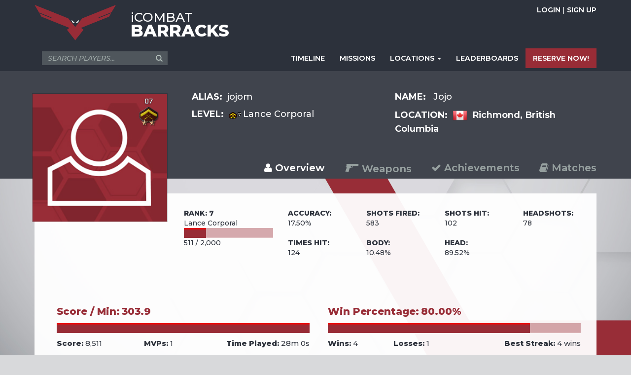

--- FILE ---
content_type: text/html; charset=utf-8
request_url: https://barracks.icombat.com/Tactical/Player/Overview/1430674
body_size: 12275
content:
<!DOCTYPE html>
<html>
<head>
    <meta charset="utf-8" />
    <meta name="viewport" content="width=device-width, initial-scale=1.0">
    <link rel="shortcut icon" href="/favicon.ico" />
    <link rel="preconnect" href="https://fonts.googleapis.com">
    <link rel="preconnect" href="https://fonts.gstatic.com" crossorigin>
    <link href="https://fonts.googleapis.com/css2?family=Montserrat:ital,wght@0,100..900;1,100..900&family=Roboto:wght@400;700&display=swap" rel="stylesheet">

        <title>Overview &laquo; iCombat Barracks</title>
    <link href="/Content/cssBASE?v=3YrC7FZhHoZWhRL7lvEIXlC6f5n7yV7Vty_0y1voL6k1" rel="stylesheet"/>

    
    
    <link href="/Content/site-tactical?v=0n0_Gv-3bqoL6KGegSstKw4Tt_ARxyuVl5umIQqeTC41" rel="stylesheet"/>

    


    <script src="/bundles/modernizr?v=K-FFpFNtIXPUlQamnX3qHX_A5r7TM2xbAgcuEmpm3O41"></script>

</head>
    <body class="player-layout-body">
        <!-- jquery is required to load first for partial pages -->
        <script src="/bundles/jquery?v=BWtqntaNFskKYibfdIXU70rfxkoblvEmFodo-n-Jtyc1"></script>

        

<header>
    <div class="container" style="position: relative;">
        <div class="margin10-top area-selector hidden-xs">
            <label for="mode" class="control-label">Barracks:</label>
            <button id="mode" data-toggle="dropdown" class="mode-button-tactical">TACTICAL <b class="caret"></b></button>
            <ul class="dropdown-menu" role="menu">
                <li class="tactical"><a href="/Tactical/Player/Overview/1430674">Tactical</a></li>
                <li class="apocalypse"><a href="/Apocalypse/Player/Overview/1430674">Apocalypse</a></li>
                <li class="heronation"><a href="/HeroNation/Player/Overview/1430674">Hero Nation</a></li>
            </ul>
        </div>
        <div class="margin10-bottom margin10-top logo-container">
            
    <div class="row hidden-xs">
        <div class="col-sm-3 col-md-2">
            <a href="/"><img src="/Content/images/tactical-v2/logo-bird.png" alt="iCombat Tactical" /></a>
        </div>
        <div class="col-sm-9 col-md-10">
            <a href="/" style="display: inline-block;">
                <h1 style="margin-top: 11px;">
                    <span style="font-weight: 500; text-transform: none;font-size: 26px;display:block;margin-bottom:-5px;">iCOMBAT</span>
                    Barracks
                </h1>
            </a>
        </div>
    </div>

        </div>
        <div class="text-right margin10-top hidden-xs login-container">
            <a class="" href="/Tactical/Account/Login">LOGIN</a>        <span>|</span>
<a class="" href="/Tactical/Account/Register">SIGN UP</a>

        </div>
    </div>
</header>
<nav class="navbar">
    <div class="container">
        <div class="navbar-header">
            <div class="mobile-title hidden-sm hidden-md hidden-lg">
                <img src="/Content/images/tactical-v2/logo-bird.png" alt="iCombat Tactical" />
                <span>iCombat Barracks</span>
            </div>
            <button type="button" class="navbar-toggle" data-toggle="collapse" data-target="#navigation-container">
                <span class="sr-only">Toggle Navigation</span>
                <span class="icon-bar"></span>
                <span class="icon-bar"></span>
                <span class="icon-bar"></span>
            </button>
            <div class="margin10-top margin10-left hidden-sm hidden-md hidden-lg area-selector">
                <label for="mode" class="control-label">Barracks:</label>
                <button id="mode" data-toggle="dropdown" class="mode-button-tactical">TACTICAL <b class="caret"></b></button>
                <ul class="dropdown-menu" role="menu">
                    <li class="tactical"><a href="/Tactical/Player/Overview/1430674">Tactical</a></li>
                    <li class="apocalypse"><a href="/Apocalypse/Player/Overview/1430674">Apocalypse</a></li>
                    <li class="heronation"><a href="/HeroNation/Player/Overview/1430674">Hero Nation</a></li>
                </ul>
            </div>
        </div>
        <div class="collapse navbar-collapse" id="navigation-container">
            <div class="row">
                <div class="col-xs-12 col-sm-3">
<form action="/Tactical/Player/Search" class="form-horizontal" id="searchForm" method="post">                        <div class="form-group">
                            <input type="text" placeholder="SEARCH PLAYERS..." name="Criteria" class="form-control" />
                            <a class="glyphicon glyphicon-search inline-submit" href="javascript:$('#searchForm').submit()"></a>
                        </div>
</form>                </div>
                <div class="col-xs-12 hidden-lg hidden-md hidden-sm">
                        <div class="login-signup-container-xs">
                            <a href="/Tactical/Account/Login">LOGIN</a> | <a href="/Tactical/Account/Register">SIGN UP</a>
                        </div>
                </div>
                <div class="col-xs-12 col-sm-9">
                    
    <ul class="nav navbar-nav navbar-right">
            <li><a href="/Tactical/Player/Timeline">TIMELINE</a></li>
        <li><a href="/Tactical/Home/Missions">MISSIONS</a></li>
            <li class="dropdown">
                <a href="/Tactical/Location" class="dropdown-toggle" data-toggle="dropdown">LOCATIONS <b class="caret"></b></a>
                <ul class="dropdown-menu multi-level">
                        <li class="dropdown-submenu">
                            <a tabindex="-1" href="#">United States</a>
                            <ul class="dropdown-menu" style="width: 405px;">
                                    <li><a href="/Tactical/Location/Index/88606b4c-d800-4af3-ae0b-7a6d243d5879">18 North Central (O Fallon, MO)</a></li>
                                    <li><a href="/Tactical/Location/Index/a31167ce-088f-484a-baed-d9b01771bd07">18 North Central Outdoor Field (O Fallon, MO)</a></li>
                                    <li><a href="/Tactical/Location/Index/c552085e-28d2-47a3-8478-5a804b70c850">ApocalypseNJ (Livingston, NJ)</a></li>
                                    <li><a href="/Tactical/Location/Index/1a71b1ad-44f7-4b88-b913-48b2f420c2fb">Area 52 Roswell (Roswell, NM)</a></li>
                                    <li><a href="/Tactical/Location/Index/d02afa69-b9cf-4495-ae8a-75374fa16060">Aurora, IL / Zombie Outbreak (Aurora, IL)</a></li>
                                    <li><a href="/Tactical/Location/Index/449ebe23-5703-4e62-be18-56afd7d8ced3">Battle &amp; Birdie - Raleigh (Raleigh, NC)</a></li>
                                    <li><a href="/Tactical/Location/Index/7c0c1b76-d1b6-4fd5-88df-35bb51ccd6f7">Battle Works (Atlantic Beach, NC)</a></li>
                                    <li><a href="/Tactical/Location/Index/8f351f6b-9ca5-42b5-a441-49143b22f8f5">Battlefield CQB Westland MI (Westland, MI)</a></li>
                                    <li><a href="/Tactical/Location/Index/1f136ecd-9a5e-4d04-9ef5-d5a694429a74">Birmingham Alabama (Birmingham, AL)</a></li>
                                    <li><a href="/Tactical/Location/Index/b9e12fc4-cce0-469d-abb7-a89668cb34ed">Bravoz Entertainment Center (Jacksonville, FL)</a></li>
                                    <li><a href="/Tactical/Location/Index/c463a8f0-f4ae-43ef-8cec-89c412b27479">Bullseye Lasertag Woodbridge (Woodbridge, NJ)</a></li>
                                    <li><a href="/Tactical/Location/Index/a04a620e-0803-407f-9bbe-697a8a887369">CO Battle Zones (Littleton, CO)</a></li>
                                    <li><a href="/Tactical/Location/Index/bb082a33-1081-4e4e-ad8c-f4bd65dac140">Demo - IAAPA (Demo, WI)</a></li>
                                    <li><a href="/Tactical/Location/Index/ce1173dc-2577-48b3-b284-65b6375fd772">Destination Apocalypse (Summerville, SC)</a></li>
                                    <li><a href="/Tactical/Location/Index/b1d34df0-91de-494a-8aaa-e6e42ba2bc4f">District 57 Charlotte (Charlotte, NC)</a></li>
                                    <li><a href="/Tactical/Location/Index/cba7ce3a-ae2b-4065-b1d7-272d0a441c6a">Florence (Florence, SC)</a></li>
                                    <li><a href="/Tactical/Location/Index/39ec3282-ab1e-4495-91ad-c2311405a013">Game2Life (Lake Charles, LA)</a></li>
                                    <li><a href="/Tactical/Location/Index/bdcc0278-f851-4829-b234-3fdd7431a509">Heroes Paradise (Brandon, FL)</a></li>
                                    <li><a href="/Tactical/Location/Index/fa41ba86-2ce6-4996-91d5-b11903d26ef1">Hero&#39;s Laser Tag (Gulfport, MS)</a></li>
                                    <li><a href="/Tactical/Location/Index/f38ef0f3-57bd-4551-8513-d264cda4243e">Hugo (Hugo, MN)</a></li>
                                    <li><a href="/Tactical/Location/Index/59ac5ea4-1578-421a-81b5-3896850e190e">iCombat Waukesha (Waukesha, WI)</a></li>
                                    <li><a href="/Tactical/Location/Index/6dc253eb-3f01-4f90-adf7-7f1809e1a016">Kansas City (Kansas City, MO)</a></li>
                                    <li><a href="/Tactical/Location/Index/9c062f58-6d91-4a38-b1db-f49a491a7ce3">Kapolei (Kapolei, HI)</a></li>
                                    <li><a href="/Tactical/Location/Index/54de496d-6b7b-4271-8af1-cadb71d42456">Kapolei (Kapolei, HI)</a></li>
                                    <li><a href="/Tactical/Location/Index/493914e4-d4fc-4416-a60a-845daded47b2">Katy (Katy, TX)</a></li>
                                    <li><a href="/Tactical/Location/Index/f9528a5f-9f0c-4275-905b-4026727afbd1">Kirkland (Kirkland, WA)</a></li>
                                    <li><a href="/Tactical/Location/Index/999dc571-d33a-4fef-ab4b-774ea9e16470">Kokomo, IN (Kokomo, IN)</a></li>
                                    <li><a href="/Tactical/Location/Index/9be11fb0-4019-4e01-a863-7921ef955fdb">Massillon (Massillon, OH)</a></li>
                                    <li><a href="/Tactical/Location/Index/9d8db092-95df-474c-ba2b-9ef8007346c3">MI-COMBAT Madison Heights (Madison Heights, MI)</a></li>
                                    <li><a href="/Tactical/Location/Index/de5f8851-1e08-4f22-99a7-f2d453ea5e45">MI-COMBAT Rochester Hills (MOVED) (Rochester, MI)</a></li>
                                    <li><a href="/Tactical/Location/Index/44398e54-30de-4e88-894c-3a9029507011">Mission 5 Laser Tag (Brandon, FL)</a></li>
                                    <li><a href="/Tactical/Location/Index/f4a036ff-61b0-417e-8f2e-81e02acdd0d1">Modern Mission (Fayetteville, AR)</a></li>
                                    <li><a href="/Tactical/Location/Index/5a68a9e6-f1c5-4d00-80ca-4d507a636408">Murray (Murray, KY)</a></li>
                                    <li><a href="/Tactical/Location/Index/1fa21431-b2f5-4725-926b-32150ed95afa">nCombat (Greenup, KY)</a></li>
                                    <li><a href="/Tactical/Location/Index/1f680923-62af-4373-97a6-53cc5fd25f88">NxGn Arena (Edgewater, NJ)</a></li>
                                    <li><a href="/Tactical/Location/Index/64206fb5-c1a9-464a-abf4-451fdc016f62">Oaks (Oaks, PA)</a></li>
                                    <li><a href="/Tactical/Location/Index/b06190c9-6bf7-4975-8a12-0311ee2695d7">Orlando (Orlando, FL)</a></li>
                                    <li><a href="/Tactical/Location/Index/91baf6c6-938e-4c87-b472-9c77603d715d">Orlando Zombie Outbreak (Orlando, FL)</a></li>
                                    <li><a href="/Tactical/Location/Index/b5920345-fdd4-44a5-82ec-d348dedc1d1b">Panic Point (Youngsville, NC)</a></li>
                                    <li><a href="/Tactical/Location/Index/607ef8c5-32e6-4aaf-8548-d5b85803b8d6">Phantom Laser Tag (Rothschild, WI)</a></li>
                                    <li><a href="/Tactical/Location/Index/aa598153-ed5b-4b51-bec7-d24a44a1745a">Port Charlotte (Port Charlotte, FL)</a></li>
                                    <li><a href="/Tactical/Location/Index/d4d72aae-eaf6-4995-b603-968208f8047b">Remnant Tactical HQ (Shawnee, OK)</a></li>
                                    <li><a href="/Tactical/Location/Index/0a8ab296-b2ba-4e1e-975d-085c1630945f">Richland - Bullseye Axe Throwing and Lasertag (Richland, WA)</a></li>
                                    <li><a href="/Tactical/Location/Index/ff0a2f67-43d6-46ad-94ff-cb8006596ff2">Rochester (Rochester, MN)</a></li>
                                    <li><a href="/Tactical/Location/Index/9bd297f1-6f32-4d38-86ac-c26f188defdd">Saint Augustine (Saint Augustine, FL)</a></li>
                                    <li><a href="/Tactical/Location/Index/df9eb190-327b-40d1-9739-a5792db7784b">Saint Louis (Saint Louis, MO)</a></li>
                                    <li><a href="/Tactical/Location/Index/32a2f13e-f9b9-4b39-b6fc-829732f567e9">Space Race Adventures (Pigeon Forge, TN)</a></li>
                                    <li><a href="/Tactical/Location/Index/e28d545e-947c-46ae-b597-bfa2e9e0d9de">Stress Sonoma (Sonoma, CA)</a></li>
                                    <li><a href="/Tactical/Location/Index/1d84e1ab-c717-4f13-83d3-87566f2254c7">Tank America (Melbourne, FL)</a></li>
                                    <li><a href="/Tactical/Location/Index/078c60ce-828d-4506-93b0-87313df01938">Tucson - Apocalypse (Tucson, AZ)</a></li>
                                    <li><a href="/Tactical/Location/Index/99c36ca2-e419-48e9-b977-51a063cb600f">ZED CROSSFIRE (Whitehouse, TX)</a></li>
                                    <li><a href="/Tactical/Location/Index/c884230b-3d31-4dee-883d-8e9c8f863e1e">Zombie Outbreak (Wisconsin Dells, WI)</a></li>
                            </ul>
                        </li>
                        <li class="dropdown-submenu">
                            <a tabindex="-1" href="#">Africa</a>
                            <ul class="dropdown-menu" style="width: 405px;">
                                    <li><a href="/Tactical/Location/Index/cafa4677-4d83-4df4-a075-7f05631c4fc2">Black Ops Johannesburg (Randburg, Randburg)</a></li>
                                    <li><a href="/Tactical/Location/Index/c414d917-ab20-47d0-8dea-3112c51865e7">Hi-Impact Planet (Ibafo, Ogun)</a></li>
                                    <li><a href="/Tactical/Location/Index/6103ac2c-dd34-4789-998c-498c1c64227e">Ivoire Arena (Abidjan)</a></li>
                            </ul>
                        </li>
                        <li class="dropdown-submenu">
                            <a tabindex="-1" href="#">Asia</a>
                            <ul class="dropdown-menu" style="width: 405px;">
                                    <li><a href="/Tactical/Location/Index/30cc0b43-ac9a-4253-9c98-c8f2fceb4292">981 Park (123, 13)</a></li>
                                    <li><a href="/Tactical/Location/Index/b1a8ba32-ef8b-42b4-9f49-565be6634892">Harbor Pattaya (Bang Lamung, Chonburi)</a></li>
                                    <li><a href="/Tactical/Location/Index/b04b2804-d2c0-40a3-92b6-a6222dec2bb0">Kapitolyo (Kapitolyo, Kapitolyo)</a></li>
                                    <li><a href="/Tactical/Location/Index/f51e0c70-e62e-457c-9210-8adf2b6e696f">Kill Zone (Tainan, Tainan)</a></li>
                            </ul>
                        </li>
                        <li class="dropdown-submenu">
                            <a tabindex="-1" href="#">Canada</a>
                            <ul class="dropdown-menu" style="width: 405px;">
                                    <li><a href="/Tactical/Location/Index/22840e17-cf3a-4eae-85a0-7a65996b1af4">Calgary CLASSIFIED YYC (Calgary (Penbrooke Meadows / Marlborough), Alberta)</a></li>
                                    <li><a href="/Tactical/Location/Index/4390c24a-c7b2-491f-9099-85c809760400">District 306 Regina, SK (Regina, SK)</a></li>
                                    <li><a href="/Tactical/Location/Index/eb169b24-7ab2-48e1-84aa-1f1d4aea9f67">Edmonton CLASSIFIED YEG (Edmonton, Alberta)</a></li>
                                    <li><a href="/Tactical/Location/Index/e87ce2df-07b0-4bd0-aa32-f59b5aff7a4f">Fort Mcmurray North (Fort McMurray Outer Central, Alberta)</a></li>
                                    <li><a href="/Tactical/Location/Index/ad9fc16c-c1bf-47f0-93dd-83f0011c7eb6">Frontline Action Indoor Field (St. John&#39;s Central, Newfoundland and Labrador)</a></li>
                                    <li><a href="/Tactical/Location/Index/0844773d-9d4c-4827-a6a9-599f71b8e5cc">Nu-Zone (V-Zone) No 3 Rd (Richmond, BC)</a></li>
                                    <li><a href="/Tactical/Location/Index/6b615d0b-5b57-4188-9301-33845cfa7a60">Trois-Rivieres L`Aventurier (Cap-de-la- Madeleine Northeast, Quebec)</a></li>
                            </ul>
                        </li>
                        <li class="dropdown-submenu">
                            <a tabindex="-1" href="#">Europe</a>
                            <ul class="dropdown-menu" style="width: 405px;">
                                    <li><a href="/Tactical/Location/Index/c1f0f958-9d5a-402a-9e1a-66689baf92f1">Achern (Achern, Baden-Wuertenberg)</a></li>
                                    <li><a href="/Tactical/Location/Index/8abf8a7e-69b3-4ca2-adb3-c38b69899d24">Delmenhorst (Delmenhorst, Niedersachsen)</a></li>
                                    <li><a href="/Tactical/Location/Index/adac0580-f234-4613-a116-3a1ace503945">Etrembi&#232;res (&#201;trembi&#232;res, Rh&#244;ne-Alpes)</a></li>
                                    <li><a href="/Tactical/Location/Index/31a8cd06-c7e3-4e91-a541-bf884571e306">Frenkendorf (Frenkendorf, Kanton Basel-Landschaft)</a></li>
                                    <li><a href="/Tactical/Location/Index/852a0a93-5439-4c4f-b552-16a87e101be3">Laser Quest Eindhoven (Eindhoven, Noord-Brabant)</a></li>
                                    <li><a href="/Tactical/Location/Index/722f4b57-26ae-4097-bb9a-7fe16c0c02e9">Lasergame Berlin GmbH (Berlin, Berlin)</a></li>
                                    <li><a href="/Tactical/Location/Index/8e1fb46d-e378-4286-b2f8-874ea698562c">Lasergame Schweiz GmbH (Zofingen, Kanton Aargau)</a></li>
                                    <li><a href="/Tactical/Location/Index/0f2729b9-beb2-4f10-970f-a71ee591e3f2">LaserQuest Cannes (Cannes, Provence-Alpes-C&#244;te d&#39;Azur)</a></li>
                                    <li><a href="/Tactical/Location/Index/de165f46-c6c3-4968-891e-913012c300cc">LaserQuest DEMO (Buros, Aquitaine)</a></li>
                                    <li><a href="/Tactical/Location/Index/2a67da91-b1ac-4177-8416-84bad9511cb8">LaserQuest Tarbes (Tarbes, Midi-Pyr&#233;n&#233;es)</a></li>
                                    <li><a href="/Tactical/Location/Index/f5a1e5b0-9512-4f29-a602-dc13bb357586">LASERTAG KASSEL / PRORA (Kassel, Hessen)</a></li>
                                    <li><a href="/Tactical/Location/Index/9d68984d-9150-4eb8-820a-3efd6124375e">Laserwood (Lille, Nord-Pas-de-Calais)</a></li>
                                    <li><a href="/Tactical/Location/Index/a443bbc5-3614-4795-9dc0-cd98765cb95c">Lescar (Lescar, Aquitaine)</a></li>
                                    <li><a href="/Tactical/Location/Index/fdc3a861-3a79-4f03-8352-78ee8f202c65">Lyon (V&#233;nissieux, Rh&#244;ne-Alpes)</a></li>
                                    <li><a href="/Tactical/Location/Index/bd73d611-83dc-495b-b42c-9351606c50b8">M:I Quest Bordeaux (Bordeaux, Aquitaine)</a></li>
                                    <li><a href="/Tactical/Location/Index/2d14decd-fcd0-42c8-bfb9-8f372a9ad839">Matar&#243; (Matar&#243;, Cataluna)</a></li>
                                    <li><a href="/Tactical/Location/Index/559dee0f-46ba-47c8-bf44-054dd7613f23">Poligon Gdynia (Gdynia, Pomorskie)</a></li>
                                    <li><a href="/Tactical/Location/Index/a743a1d2-77fc-4342-8169-90f712fe3b4f">Sabadell (Sabadell, Cataluna)</a></li>
                                    <li><a href="/Tactical/Location/Index/dffd0be4-88b9-408e-b1f3-c15dd3008c99">St Dizier (Giffaumont-Champaubert, Champagne-Ardenne)</a></li>
                                    <li><a href="/Tactical/Location/Index/38752a04-0138-4e4a-8980-4e30c1e72069">St. Margrethen (St. Margrethen, St. Gallen)</a></li>
                                    <li><a href="/Tactical/Location/Index/3f4f56c2-4a5c-4323-80f5-b0b531c1aaea">StreetCityGames-Toulon (La Garde, Provence-Alpes-C&#244;te d&#39;Azur)</a></li>
                                    <li><a href="/Tactical/Location/Index/79d645ec-eaca-4bfa-8964-8f60df02898b">Swiss Laser Squad (La Croix (Lutry), Canton de Vaud)</a></li>
                                    <li><a href="/Tactical/Location/Index/f400231e-6ed3-4eda-a97a-9f6e25c4426f">Virtual Combat Academy (Blain, Pays de la Loire)</a></li>
                                    <li><a href="/Tactical/Location/Index/8f0c6f0b-7aef-49d1-8e5b-5be1a947146d">Waldshut (Waldshut-Tiengen, Baden-Wuerttemberg)</a></li>
                            </ul>
                        </li>
                        <li class="dropdown-submenu">
                            <a tabindex="-1" href="#">Mexico</a>
                            <ul class="dropdown-menu" style="width: 405px;">
                                    <li><a href="/Tactical/Location/Index/985c56b4-cad5-47d2-a56a-6df1e5a35c8c">Rescate T&#225;ctico (Cholula de Rivadabia, Puebla)</a></li>
                            </ul>
                        </li>
                        <li class="dropdown-submenu">
                            <a tabindex="-1" href="#">Middle East</a>
                            <ul class="dropdown-menu" style="width: 405px;">
                                    <li><a href="/Tactical/Location/Index/faf8d298-aca9-4c4b-8f8b-87810ef3a399">6Meem, Riyadh (Riyadh, Riyadh)</a></li>
                                    <li><a href="/Tactical/Location/Index/7bf91df9-e60f-4dde-ac57-9f745462ebed">Defcon-1 (Abu Dhabi, Abu Dhabi)</a></li>
                                    <li><a href="/Tactical/Location/Index/89c6c92b-d241-4700-96d1-06aecfc40d97">Frenzy Fun Center, Amchit, Lebanon (Amchit, Lebanon)</a></li>
                                    <li><a href="/Tactical/Location/Index/00698848-c938-4719-bd9d-d2d287eb891e">Ground Zero Suyoh Mall (Sharjah, Sharjah)</a></li>
                                    <li><a href="/Tactical/Location/Index/455f95a9-a314-475a-8e33-c70ce4013293">Xstrike, Dubai (Dubai, UAE)</a></li>
                            </ul>
                        </li>
                        <li class="dropdown-submenu">
                            <a tabindex="-1" href="#">Oceania</a>
                            <ul class="dropdown-menu" style="width: 405px;">
                                    <li><a href="/Tactical/Location/Index/c9e045cc-f59d-43b0-b8ea-7e563e993efa">Campbellfield (Campbellfield, Victoria)</a></li>
                                    <li><a href="/Tactical/Location/Index/d397555b-072e-43e3-8921-7b241ecd4eb9">Island (South Yarra, Victoria)</a></li>
                                    <li><a href="/Tactical/Location/Index/044177a3-091a-4125-852d-12d4bee3cdaf">Melbourne ShowGrounds (Melbourne, Victoria)</a></li>
                                    <li><a href="/Tactical/Location/Index/c4956aa5-de12-48b8-bbd6-5a546238d17b">Real Combat Bunbury (Bunbury, Western Australia)</a></li>
                            </ul>
                        </li>
                        <li class="dropdown-submenu">
                            <a tabindex="-1" href="#">Other</a>
                            <ul class="dropdown-menu" style="width: 405px;">
                                    <li><a href="/Tactical/Location/Index/f47fe67b-43e7-4f36-a338-f6b0eabdf093">Headquarters (Mansfield Woodhouse, England)</a></li>
                                    <li><a href="/Tactical/Location/Index/b6488b78-d7b5-42a7-ac53-6070e68f4c6b">Panama (Panama, Panama)</a></li>
                                    <li><a href="/Tactical/Location/Index/b7742a10-68bc-46d5-aa37-c1ce3a3c1104">UpcomingLocation (HiddenCity, ??)</a></li>
                            </ul>
                        </li>
                </ul>
            </li>
        <li><a href="/Tactical/Leaderboard">LEADERBOARDS</a></li>
        <li class="reserve-now">
<a class="btn btn-default" href="/Tactical/Reservation/ReserveNow" id="reserve-now-link">RESERVE NOW!</a>        </li>
    </ul>

                </div>
            </div>
        </div>
    </div>
</nav>
<div id="inner-body" class="content">
    








<div>
    

<div class="player-menu-container player-layout-v2">
    <div class="container relative">
        <div class="row">
            <div class="profile-image-container">
                <img class="profile-image" src="/Tactical/Player/PlayerPicture/1430674" alt="jojom" />
                <img class="level" src="/Content/images/levels/large/r7.png" alt="Lance Corporal" />
            </div>
            <div class="col-xs-12 col-sm-9 col-sm-offset-3 player-information">
                <div class="content-area-plain">
                    <div class="row">
                        <div class="col-sm-6 ellipsis">
                            <strong>Alias:</strong>jojom
                        </div>
                        <div class="col-sm-6 ellipsis">
                            <strong>Name:</strong>
                            Jojo
                        </div>
                        <div class="col-sm-6">
                            <strong>Level:</strong><img src="/Content/images/levels/small/r7.png" alt="Lance Corporal" />Lance Corporal
                        </div>
                        <div class="col-sm-6">
                            <strong>Location:</strong><img class="flag" src="/Content/images/flags/CA.png" alt="CA" />&nbsp;&nbsp;<a href="/Tactical/Location/Index/0844773d-9d4c-4827-a6a9-599f71b8e5cc">Richmond, British Columbia</a>
                        </div>
                    </div>
                </div>
            </div>
        </div>
        <div class="row">
            <div class="col-xs-12">
                <ul class="nav navbar-nav navbar-right">
                    <li class="active"><a href="/Tactical/Player/Overview/1430674"><span class="fa fa-user"></span><span class="menu-description"> Overview</span></a></li>
                    <li><a href="/Tactical/Player/Weapons/1430674"><span class="icon-GunOutline"></span><span class="menu-description"> Weapons</span></a></li>
                    <li><a href="/Tactical/Player/Achievements/1430674"><span class="fa fa-check"></span><span class="menu-description"> Achievements</span></a></li>
                    <li><a href="/Tactical/Player/Matches/1430674"><span class="fa fa-book"></span><span class="menu-description"> Matches</span></a></li>
                </ul>
            </div>
        </div>
    </div>
</div>
<div class="container relative">
    <div class="row">
        <div class="col-xs-12">
            <div class="content-area-one">
                

<div class="row">
    <div class="col-lg-offset-3 col-lg-9">
        <div class="row overview-stats">
            <div class="col-sm-3">
                <div class="row">
                    <div class="col-xs-12">
                        <span class="overview-stat-title">RANK: 7</span>
                        <span class="overview-stat-value">Lance Corporal</span>
                        <div class="meter rank">
                            <span style="width: 25.55%"></span>
                        </div>
                        <span class="overview-stat-value">511 / 2,000</span>
                    </div>
                </div>
            </div>
            <div class="col-sm-9">
                <div class="row">
                    <div class="col-xs-6 col-sm-3">
                        <span class="overview-stat-title">Accuracy:</span>
                        <span class="overview-stat-value">17.50%</span>
                    </div>
                    <div class="col-xs-6 col-sm-3">
                        <span class="overview-stat-title">Shots Fired:</span>
                        <span class="overview-stat-value">583</span>
                    </div>
                    <div class="col-xs-6 col-sm-3">
                        <span class="overview-stat-title">Shots Hit:</span>
                        <span class="overview-stat-value">102</span>
                    </div>
                    <div class="col-xs-6 col-sm-3">
                        <span class="overview-stat-title">Headshots:</span>
                        <span class="overview-stat-value">78</span>
                    </div>
                </div>
                <div class="row">
                    <div class="col-xs-6 col-sm-3">
                        <span class="overview-stat-title">Times Hit:</span>
                        <span class="overview-stat-value">124</span>
                    </div>
                    <div class="col-xs-6 col-sm-3">
                        <span class="overview-stat-title">Body:</span>
                        <span class="overview-stat-value">10.48%</span>
                    </div>
                    <div class="col-xs-6 col-sm-3">
                        <span class="overview-stat-title">Head:</span>
                        <span class="overview-stat-value">89.52%</span>
                    </div>
                </div>
            </div>
        </div>
    </div>
</div>
<div class="row margin20-top margin50-bottom">
    <div class="col-xs-12">
        <div class="quad-display">
            <!-- TOP LEFT -->
            <div>
                <div class="row">
                    <div class="col-xs-12">
                        <span class="quad-title">Score / Min:</span> <span class="quad-value">303.9</span>
                    </div>
                </div>
                <div class="row">
                    <div class="col-xs-12">
                        <div class="meter">
                            <span style="width: 100.00%"></span>
                        </div>
                    </div>
                </div>
                <div class="row">
                    <div class="col-xs-4 col-sm-4">
                        <span class="quad-sub-title">Score:</span> <span class="quad-sub-value">8,511</span>
                    </div>
                    <div class="col-xs-4 col-sm-3">
                        <span class="quad-sub-title">MVPs:</span> <span class="quad-sub-value">1</span>
                    </div>
                    <div class="col-xs-4 col-sm-5 text-right-sm">
                            <span class="quad-sub-title">Time Played:</span> <span class="quad-sub-value">28m 0s</span>
                    </div>
                </div>
            </div>
            <!-- TOP RIGHT -->
            <div>
                <div class="row">
                    <div class="col-xs-12">
                        <span class="quad-title">Win Percentage:</span> <span class="quad-value">80.00%</span>
                    </div>
                </div>
                <div class="row">
                    <div class="col-xs-12">
                        <div class="meter">
                            <span style="width: 80.00%"></span>
                        </div>
                    </div>
                </div>
                <div class="row">
                    <div class="col-xs-4 col-sm-3">
                        <span class="quad-sub-title">Wins:</span> <span class="quad-sub-value">4</span>
                    </div>
                    <div class="col-xs-4 col-sm-4">
                        <span class="quad-sub-title">Losses:</span> <span class="quad-sub-value">1</span>
                    </div>
                    <div class="col-xs-4 col-sm-5 text-right-sm">
                        <span class="quad-sub-title">Best Streak:</span> <span class="quad-sub-value">4 wins</span>
                    </div>
                </div>
            </div>
            <!-- BOTTOM LEFT -->
            <div>
                <div class="row">
                    <div class="col-xs-12">
                        <span class="quad-title">KDR:</span> <span class="quad-value">3.00</span>
                    </div>
                </div>
                <div class="row">
                    <div class="col-xs-12">
                        <div class="meter">
                            <span style="width: 100.00%"></span>
                        </div>
                    </div>
                </div>
                <div class="row">
                    <div class="col-xs-4 col-sm-4">
                        <span class="quad-sub-title">Kills:</span> <span class="quad-sub-value">78</span>
                    </div>
                    <div class="col-xs-4 col-sm-3">
                        <span class="quad-sub-title">Deaths:</span> <span class="quad-sub-value">26</span>
                    </div>
                    <div class="col-xs-4 col-sm-5 text-right-sm">
                        <span class="quad-sub-title">Best Streak:</span> <span class="quad-sub-value">62 Kills</span>
                    </div>
                </div>
            </div>
            <!-- BOTTOM RIGHT -->
            <div>
                <div class="row">
                    <div class="col-xs-12">
                        <span class="quad-title">Achievements:</span> <span class="quad-value">180 / 4,720</span>
                    </div>
                </div>
                <div class="row">
                    <div class="col-xs-12">
                        <div class="meter">
                            <span style="width: 3.81%"></span>
                        </div>
                    </div>
                </div>
                <div class="row">
                    <div class="col-xs-6 col-sm-2">
                        <span class="quad-sub-value">0</span>
                    </div>
                    <div class="col-sm-8 text-center hidden-xs">
                            <span class="quad-sub-title">Latest:</span>
                            <span class="quad-sub-value"><a href="/Tactical/Player/Achievements/1430674?selectedCategoryType=Domination">Dominate This!</a></span>
                    </div>
                    <div class="col-xs-6 col-sm-2 text-right">
                        <span class="quad-sub-value">4,720</span>
                    </div>
                </div>
            </div>
        </div>
    </div>
</div>


            </div>
        </div>
    </div>
</div>



<script type="text/javascript">
    function RequestFriend(friendId) {
        $.post('/Tactical/Player/RequestFriend', { friendId: friendId }).done(function (result) {
            if (result.success) {
                toastr.success(result.message);
            } else {
                if (result.redirectUrl) {
                    window.location.href = result.redirectUrl;
                } else {
                    toastr.error(result.message);
                }
            }
        });
    }
</script>
</div>

</div>
<footer>
    <div class="container" style="position: relative;">
        

        <div class="content-area-two margin10-top">
            <div class="row">
                <div class="col-sm-6 col-md-5 col-lg-5 text-center-xs-only">
                    <a href="https://icombat.com" target="_blank">
                        <img class="img-responsive" src="/Content/images/tactical-v2/logo-tactical-inverse.png" alt="iCOMBAT" />
                    </a>
                </div>
                <div class="col-sm-6 col-md-5 col-lg-5">
                    <h5>NEWS</h5>
                        <article>
                            <a href="/Tactical/News/Article/4efc9cd5-dec6-4ede-bf30-3d1119d52a81">Battle Works: Battle Beach 26&#39; is coming! Tactical Laser Tag Tournament</a>
                            <span class="time">12 days ago</span>
                        </article>
                        <article>
                            <a href="/Tactical/News/Article/9369bb87-f6c5-417b-ac0b-b824f7dee58b">Client Highlight: 6Meem Entertainment</a>
                            <span class="time">2 months ago</span>
                        </article>
                        <article>
                            <a href="/Tactical/News/Article/6e01a2af-42af-4032-8e74-6c41332f7c5e">Congrats to Classified YYC on 6 Years!</a>
                            <span class="time">8 months ago</span>
                        </article>
                </div>
                <div class="col-md-2 col-lg-2 hidden-xs hidden-sm">
                    <h5>QUICK LINKS</h5>
                    
    <ul class="nav nav-stacked">
        <li><a href="/Tactical/Player/Timeline">Timeline</a></li>
        <li><a href="/Tactical/Home/Missions">Missions</a></li>
        <li><a href="/Tactical/Leaderboard">Leaderboards</a></li>
        <li><a href="/Tactical/Player/Search">Player Search</a></li>
        <li><a href="/Tactical/Reservation/Reservation">Reserve Now!</a></li>
    </ul>

                </div>
            </div>
        </div>
        <p class="text-right terms-of-service">&copy;2026 <a href="https://icombat.com">iCOMBAT</a>. All rights reserved. <a href="/Tactical/Home/TermsOfService">Terms of Service</a></p>
    </div>
</footer>



<!--
    
    
    

-->

        <script src="/bundles/bootstrap?v=YSXhwa9V_CmX98lD-yTcURoM-DJ3f31q9ztGWqQb6x41"></script>

        <script src="/bundles/global?v=7ERn2jm6SIsLOqg0EeRWQwwl2751-sjIbE6Xtn4rMNw1"></script>

        <script src="/bundles/toastr?v=LLiGo3NbUhFhpKSTYSuT312lmJdAznIHH3nnJXGk0CU1"></script>

        <script>
            (function (i, s, o, g, r, a, m) {
                i['GoogleAnalyticsObject'] = r; i[r] = i[r] || function () {
                    (i[r].q = i[r].q || []).push(arguments)
                }, i[r].l = 1 * new Date(); a = s.createElement(o),
                    m = s.getElementsByTagName(o)[0]; a.async = 1; a.src = g; m.parentNode.insertBefore(a, m)
            })(window, document, 'script', '//www.google-analytics.com/analytics.js', 'ga');

            ga('create', 'UA-40063270-2', 'icombat.com');
            ga('send', 'pageview');

            // IE will cache ajax pages without this
            $(function() {
                $.ajaxSetup({ cache: false });
            });

            toastr.options = {
                "closeButton": true,
                "debug": false,
                "positionClass": "toast-top-full-width",
                "onclick": null,
                "showDuration": "300",
                "hideDuration": "1000",
                "timeOut": "5000",
                "extendedTimeOut": "1000",
                "showEasing": "swing",
                "hideEasing": "linear",
                "showMethod": "fadeIn",
                "hideMethod": "fadeOut"
            }
        </script>
        
    <script type="text/javascript">
        global.HookupFormValidation();
        $(function () { global.FocusFirstBodyInput(); });
    </script>

    
    
    
    <script type="text/javascript">
        $(function () {
            $(".meter > span").each(function () {
                // animate based on percentages so if the user resizes the screen they stay correct
                var thisElement = $(this);
                var width = thisElement.width();
                var parentWidth = thisElement.offsetParent().width();
                var percent = 100 * width / parentWidth;
                var percentString = percent.toString() + '%';

                $(this)
                    .data("origWidth", $(this).width())
                    .width(0)
                    .animate({
                        width: percentString
                    }, 1800);
            });
        });
    </script>


    <script type="text/javascript">
        $(function () {
            $('.dropdown-submenu > a').on("click", function (e) {
                $(this).parent().toggleClass('open');
                $(this).parent().siblings('li').removeClass('open');
                e.stopPropagation();
                e.preventDefault();
            }).hover(function () {
                $(this).parent().siblings('li').removeClass('open');
            }, null);
        });
    </script>


    </body>
</html>


--- FILE ---
content_type: text/css; charset=utf-8
request_url: https://barracks.icombat.com/Content/site-tactical?v=0n0_Gv-3bqoL6KGegSstKw4Tt_ARxyuVl5umIQqeTC41
body_size: 9250
content:
/* Minification failed. Returning unminified contents.
(893,10): run-time error CSS1030: Expected identifier, found '.'
(893,21): run-time error CSS1031: Expected selector, found ')'
(893,21): run-time error CSS1025: Expected comma or open brace, found ')'
 */
/* LAYOUT
-------------------------------------------------------------------------------- */
/*
    icombat red  = #982c36 (152,44,54)
    icombat blue = #2c313b (44,49,59)
    icombat gray = #b4c0bc (180,192,188)

    button highlight = #ad212e
    blue higlight = rgb(64, 68, 77)
*/

body {
    min-height: 100vh;
    display: flex;
    flex-direction: column;
    font-family: "Montserrat", sans-serif;
    font-optical-sizing: auto;
    font-weight: 500;
    font-style: normal;
    background-image: url('images/tactical-v2/background2.jpg');
    background-size: cover;
    background-repeat: no-repeat;
    background-attachment: fixed;
    background-position: center top;
    background-color: #d8d9db;
    color: #2c313b;
}

header .kiosk-logo {
    max-width: 150px;
    margin-top: 3px;
}

.adorner {
    background: rgba(0, 0, 0, .7);
    color: #b4c0bc;
    font-size: 50px;
    display: flex;
    align-items: center;
    justify-content: center;
    padding-top: 0;
}

    .adorner div {
        position: static;
    }

@media (min-width: 768px) { /* SM+ */
    .adorner {
        font-size: 65px;
    }
}

@media (min-width: 992px) { /* MD+ */
    .adorner {
        font-size: 80px;
    }
}

@media (min-width: 1200px) { /* LG+ */
    .adorner {
        font-size: 80px;
    }
}

.content {
    color: #2c313b;
}

h1, h2, h3, h4, h5 {
    color: #982c36;
    text-transform: uppercase;
    font-family: "Montserrat", sans-serif;
    font-optical-sizing: auto;
    font-weight: 800;
    font-style: normal;
}

.bold {
    font-weight: 800;
}

a,
a:visited,
a:focus,
.pagination li a {
    font-family: "Montserrat", sans-serif;
    font-optical-sizing: auto;
    font-weight: 650;
    font-style: normal;
    color: #982c36;
    transition: all 0.125s linear;
    background: linear-gradient(to bottom,#982C36 0%,#982C36 98%);
    background-size: 0px 2px;
    background-repeat: no-repeat;
    background-position: left 100%;
}

    a.btn,
    a:visited.btn,
    a:focus.btn {
    }

    a.highlight {
        font-weight: 800;
    }

.glyphicon {
    font-family: 'Glyphicons Halflings' !important;
}

.pagination li a:hover,
.pagination li a:active {
    background: linear-gradient(to bottom,#982C36 0%,#982C36 98%);
    background-repeat: no-repeat;
    background-position: left 100%;
}

a:hover,
a:active,
.pagination li a:hover,
.pagination li a:active {
    color: #982c36;
    text-decoration: none;
    background-size: 100% 2px;
}

header, nav {
    background: #2c313b;
    color: #ffffff;
}

    header a:active, header a:hover {
        color: #982c36;
        border: none;
        background: none;
    }

    header .area-selector, nav .area-selector {
        display: none;
    }

    header .logo-container {
        text-align: left;
    }

        header .logo-container img {
            width: 100%;
            max-width: 165px;
        }

        header .logo-container h1 {
            color: #ffffff;
            margin: 0;
            font-size: 34px;
        }

    nav form .form-control,
    nav form .form-control:focus,
    nav form .form-group.has-success .form-control {
        background: #4f565c;
        color: #ffffff;
    }

        nav form .form-control::placeholder {
            color: #b4c0bc;
            opacity: .8;
        }

    nav form .glyphicon {
        color: #b4c0bc;
    }

    .navbar-nav > li:first-child > a,
    nav .navbar-nav > li:first-child > a {
        border-left: none;
    }

    .navbar-nav > li > a,
    nav .navbar-nav > li > a {
        border-right: none;
    }

        .navbar-nav > li > a,
        .navbar-nav > li > a:focus,
        header .login-container a,
        nav .nav li.open > a,
        nav .nav li.open > a:visited,
        .login-signup-container-xs a,
        .login-signup-container-xs a:visited {
            background: none;
            color: #ffffff;
        }

            .nav li.open > a:hover,
            .nav li.open > a:active,
            .navbar-nav > li > a:hover,
            .navbar-nav > li > a:active,
            header .login-container a:hover,
            .navbar-nav > li.active > a,
            .navbar-nav > li.active:active > a,
            header .mini-profile .name a:hover,
            header .mini-profile .name a:active,
            .login-signup-container-xs a:hover,
            .login-signup-container-xs a:active,
            .login-signup-container-xs a.active {
                background: none;
                color: #982c36;
            }

.login-signup-container-xs {
    padding-top: 15px;
    padding-bottom: 0;
    font-size: 18px;
}

    .login-signup-container-xs form {
        margin-top: 0;
    }

    nav .navbar-nav > li.reserve-now > a,
    nav .navbar-nav > li.reserve-now > a:active,
    nav .navbar-nav > li.reserve-now > a:focus,
    nav .navbar-nav > li.reserve-now > a:visited,
    .login-signup-container-xs a.btn,
    .login-signup-container-xs a.btn:active,
    .login-signup-container-xs a.btn:focus,
    .login-signup-container-xs a.btn:visited {
        text-shadow: none;
        background: #982c36;
        color: #ffffff;
    }

        nav .navbar-nav > li.reserve-now > a:hover,
        .login-signup-container-xs a.btn:hover {
            background: #ad212e !important;
            box-shadow: none;
            color: #ffffff;
        }

nav .dropdown-menu {
    background-color: #2c313b;
}

    nav .dropdown-menu li a,
    nav .dropdown-menu li a:visited {
        background: transparent;
        color: #ffffff;
        overflow: hidden;
        white-space: nowrap;
        max-width: 400px;
        text-overflow: ellipsis;
    }

        nav .dropdown-menu li a:hover,
        nav .dropdown-menu li a:active {
            background: transparent;
            color: #982c36;
        }

/*nav .dropdown-submenu .dropdown-menu {
        background-color: #40444d;
    }*/

nav #searchForm a:hover,
nav #searchForm a:active {
    color: #ffffff;
    background: none;
    transition: none;
}

@media (max-width: 767px) { /* XS ONLY */
    header {
        display: none;
    }

    .navbar {
        position: fixed;
        top: 0;
        right: 0;
        left: 0;
        z-index: 100;
    }

    #inner-body {
        margin-top: 50px;
    }
}

.mobile-title {
    float: left;
    font-size: 20px;
    padding: 9px 20px;
}

    .mobile-title img {
        height: 29px;
    }

.navbar-toggle {
    border: none;
}

.content-area-plain, .content-area-one, .content-area-two, .content-area-title {
    padding: 10px;
    background: white;
    background: rgba(255,255,255,.95);
    margin-bottom: 20px;
}

    .content-area-title .title {
        font-family: "Montserrat", sans-serif;
        font-optical-sizing: auto;
        font-weight: 800;
        font-style: normal;
        margin-top: 10px;
        margin-bottom: 25px;
        font-size: 22px;
        color: #982c36;
    }

    .content-area-title aside {
        margin-bottom: 0;
    }

.reservation-wizard footer,
footer {
    margin-top: auto;
    background: rgba(44,49,59,.95);
    /*position: absolute;
    left: 0;
    right: 0;
    bottom: 0;*/
}

    footer .content-area-two {
        background: none;
        margin-top: 10px;
        padding-bottom: 0;
    }

    footer a, footer a:visited, footer a:focus {
        color: #ffffff;
        background-image: linear-gradient(to bottom,#ffffff 0%,#ffffff 98%);
    }

        footer a:active, footer a:hover {
            color: #ffffff;
        }

    footer .nav a {
        padding: 0 0 5px 0;
        display: inline-block;
    }

    footer h5 {
        font-size: 18px;
    }

    footer .terms-of-service {
        text-align: center;
        color: #c7c7c7;
        font-weight: 500;
        margin: 5px 0;
        font-size: 12px;
    }

.table-striped {
    background: rgba(255,255,255,.5);
}

    .table-striped, .table-striped td {
        border: none !important;
    }

        .table-striped > tbody > tr.selected:nth-child(odd),
        .table-striped > tbody > tr.selected:nth-child(even) {
            background: rgba(152,44,54,.5);
        }

        .table-striped > tbody > tr:nth-child(odd) > td,
        .table-striped > tbody > tr:nth-child(odd) > th {
            background: rgba(255,255,255,.2);
        }

        .table-striped > tbody > tr:nth-child(even) > td,
        .table-striped > tbody > tr:nth-child(even) > th {
            background: rgba(200,200,200,.3);
        }

        .table-striped > thead > tr > td,
        .table-striped > thead > tr > th {
            background: rgba(180,192,188,.5);
            font-weight: 800;
        }

        .table-striped > tbody > tr:nth-child(odd) > td.sorted,
        .table-striped > tbody > tr:nth-child(odd) > th.sorted {
            background: rgba(200,200,200,.2);
            padding-left: 15px;
            padding-right: 15px;
        }

        .table-striped > tbody > tr:nth-child(even) > td.sorted,
        .table-striped > tbody > tr:nth-child(even) > th.sorted,
        .table-striped > thead > tr > td.sorted,
        .table-striped > thead > tr > th.sorted {
            background: lightgray;
            background: rgba(0,0,0,.05);
            padding-left: 15px;
            padding-right: 15px;
        }

        .table-striped > thead > tr > td.sorted,
        .table-striped > thead > tr > th.sorted {
            background: rgba(170,182,178,.75);
        }

        .table-striped > tbody > tr:nth-child(even) > td.sorted,
        .table-striped > tbody > tr:nth-child(even) > th.sorted {
            background: rgba(200,200,200,.5);
        }

.form-group label {
    color: #2c313b;
}

.form-control {
    color: #2c313b;
    background: rgba(180,192,188,.25);
    border-color: #b4c0bc;
    border-radius: 0;
    border-width: 0 0 2px 0;
    box-shadow: none !important;
}

    .form-control[disabled], .form-control:focus[readonly], .form-control[readonly], fieldset[disabled] .form-control, .form-control[type=checkbox][disabled] + .checkbox-label {
        background: rgba(180,192,188,1) !important;
    }

        .form-control[type=checkbox][disabled] + .checkbox-label + .checkbox-text {
            opacity: .6;
        }

        .form-control:focus,
        .form-group.has-success .form-control:focus,
        .form-group.has-success .form-control {
            color: #2c313b;
            background: rgba(180,192,188,.25);
            border-color: #b4c0bc;
            border-radius: 0;
            border-width: 0 0 2px 0;
            box-shadow: none;
        }

    .form-control::placeholder {
        color: rgba(180,192,188,1);
        font-style: italic;
    }

    .form-control:focus::placeholder {
        color: rgba(180,192,188,1);
        font-style: italic;
    }


.form-group.has-error .form-control {
    border-color: #b4c0bc;
}

.form-group:hover .form-control,
.form-group.has-success .form-control:hover,
.form-group .form-control:focus {
    border-color: #982c36;
}

.form-group.has-success .form-control:focus ~ .form-control-feedback {
    color: #2c313b;
}

.form-group.has-success .form-control-feedback {
    color: rgba(180,192,188,1);
}

.form-group.has-error .form-control {
    color: #982c36;
    background: rgba(152,44,54, .06);
}

.form-group.has-error .tooltip .tooltip-inner {
    background: rgba(152,44,54, 1);
}

.form-group.has-error .tooltip.right .tooltip-arrow {
    border-right-color: rgba(152,44,54, 1);
}

.form-group.has-error .tooltip.left .tooltip-arrow {
    border-left-color: rgba(152,44,54, 1);
}

.form-group.has-error .tooltip.top .tooltip-arrow {
    border-top-color: rgba(152,44,54, 1);
}

.form-group.has-error .tooltip.bottom .tooltip-arrow {
    border-bottom-color: rgba(152,44,54, 1);
}

.form-group.has-icon .form-control ~ .form-icon {
    color: #982c36 !important;
}

.form-group.has-icon select.form-control.input-lg {
    padding-right: 30px;
}


.numeric-up-down {
    display: flex;
    font-size: 22px;
}

    .numeric-up-down .subtract,
    .numeric-up-down .add,
    .numeric-up-down .value {
        border: 2px solid rgba(180,192,188,.6);
        border-collapse: collapse;
        text-align: center;
        padding: 3px;
    }

        .numeric-up-down .subtract:hover,
        .numeric-up-down .add:hover {
            background-color: rgba(44,49,59, .5);
        }

    .numeric-up-down .disabled {
        opacity: .5;
        pointer-events: none;
    }

    .numeric-up-down .subtract,
    .numeric-up-down .add {
        width: 35px;
        cursor: pointer;
        font-weight: bold;
        user-select: none;
    }

    .numeric-up-down .value {
        margin-left: -2px;
        margin-right: -2px;
        width: 70px;
        position: relative;
    }

        .numeric-up-down .value input {
            width: 100%;
            border: none;
            text-align: center;
        }

    .numeric-up-down .icon {
        text-align: left;
        width: 35px;
        color: #982c36;
        font-size: 30px;
    }

.select-container:before {
    border-top-color: #b4c0bc;
    right: 10px;
}

.select-container:hover:before {
    border-top-color: #982c36;
}

select.form-control option {
    background-color: #b4c0bc;
}

.checkbox-squared .checkbox-label {
    border: 2px solid rgb(180, 192, 188);
}

    .checkbox-squared .checkbox-label:after {
        border-color: #982c36;
    }

    .checkbox-squared .checkbox-label:hover {
        border-color: #982c36;
    }

        .checkbox-squared .checkbox-label:hover::after {
            border-color: #982c36;
        }


.btn-group .btn,
.btn-group .btn:focus,
.btn-default,
.btn-default:focus,
a.btn-default,
a.btn-default:focus
.btn:focus,
.btn:active:focus,
.btn.active:focus,
.kiosk-index .btn-swipe-in {
    background: #982c36;
    color: #ffffff;
    border: none;
    font-weight: 650;
    border-radius: 0;
    border: none;
    outline: none;
}

    .btn-group:hover .btn,
    .btn-default:hover,
    .btn-default:active,
    .kiosk-index .btn-swipe-in:hover {
        background: #ad212e;
        outline: none;
        color: #ffffff;
    }

.fa-button {
    color: #982c36;
}

@media (min-width: 768px) { /* SM+ */
    nav .navbar-nav > li > a {
        font-size: 10px;
    }

    nav form .form-control {
        font-size: 10px;
    }

    .content-area-plain {
        padding: 20px;
        margin-left: 5px;
        margin-right: 5px;
        margin-bottom: 13px;
        margin-top: 30px;
    }

    .content-area-one, .content-area-two, .content-area-title {
        padding: 20px;
        position: relative;
        z-index: 1;
        margin-left: 0;
        margin-right: 0;
        margin-top: 30px;
    }

    .content-area-one, .content-area-two {
        min-height: 130px;
    }

    .content-area-title {
        min-height: 217px;
        margin-bottom: 9px;
    }

        .content-area-title .title {
            margin-top: 0;
            margin-bottom: 15px;
            font-size: 20px;
        }

        .content-area-one:before, .content-area-two:before, .content-area-title:before {
            content: '';
            position: absolute;
            z-index: -1;
            right: 0;
            left: 0;
            top: 65px;
            bottom: 65px;
        }

    .content-area-one:before, .content-area-two:before {
        top: 65px;
        bottom: 65px;
    }

    .content-area-title:before {
        top: 101px;
        bottom: 116px;
    }
}

@media (min-width: 992px) { /* MD+ */
    nav .navbar-nav > li > a {
        font-size: 12px;
    }

    nav form .form-control {
        font-size: 12px;
    }

    .content-area-plain {
        padding: 20px;
        margin-left: 5px;
        margin-right: 5px;
        margin-bottom: 23px;
    }

    .content-area-one, .content-area-two {
        min-height: 170px;
    }

        .content-area-one:before, .content-area-two:before {
            top: 85px;
            bottom: 85px;
        }

    .content-area-title {
        min-height: 285px;
        margin-bottom: 18px;
    }

        .content-area-title:before {
            top: 133px;
            bottom: 152px;
        }

        .content-area-title .title {
            margin-top: 5px;
            margin-bottom: 20px;
            font-size: 24px;
        }
}

@media (min-width: 1200px) { /* LG+ */
    nav .navbar-nav > li > a {
        font-size: 14px;
    }

    nav form .form-control {
        font-size: 14px;
    }

    .content-area-plain {
        padding: 20px;
        margin-left: 6px;
        margin-right: 6px;
        margin-bottom: 31px;
    }

    .content-area-one, .content-area-two {
        min-height: 206px;
    }

        .content-area-one:before, .content-area-two:before {
            top: 103px;
            bottom: 103px;
        }

    .content-area-title {
        min-height: 348px;
        margin-bottom: 26px;
    }

        .content-area-title:before {
            top: 161px;
            bottom: 184px;
        }

        .content-area-title .title {
            margin-top: 10px;
            margin-bottom: 25px;
            font-size: 28px;
        }
}


/* LEADERBOARD
-------------------------------------------------------------------------------- */
.leaderboard {
    background-image: url('images/tactical-v2/background3.jpg');
}

    .leaderboard .content .nav li span.fa, .leaderboard .content .nav li span.fa-stack {
        font-size: 1.9em;
    }

    .leaderboard .content .nav li a {
        color: #2c313b;
    }

    .leaderboard .content .nav li.selected,
    .leaderboard .content .nav li.selected a,
    .leaderboard .content .nav li.selected a .fa,
    .leaderboard .content .nav li:hover .fa {
        color: #982c36;
    }

    .leaderboard .content .nav li a .fa {
        color: #b4c0bc;
    }

    .leaderboard .pagination li.active a {
        color: #982c36;
        font-weight: 800;
    }

.full-screen-button, .full-screen-button:visited, .full-screen-button:active {
    color: #b4c0bc;
    border-radius: 10px / 3px;
    border-width: 2px;
    transition: none;
}

    .full-screen-button:hover {
        color: #982c36;
        border-color: #982c36;
        background: none;
    }

.leaderboard .content-area-title {
    padding-bottom: 10px;
}

.leaderboard .content-area-plain {
    margin-top: 15px;
}

/* Player Pages
-------------------------------------------------------------------------------- */
.player-layout-body {
    background-image: url('images/tactical-v2/background3.jpg');
}

    .player-layout-body .navbar {
        margin-bottom: 0;
    }

    .player-layout-body .player-menu-container nav li .menu-description {
        display: inline-block;
        padding-left: 5px;
    }

.player-menu-container a:hover {
}

.profile-image-container {
    box-shadow: none;
    border: none;
}

    .profile-image-container .profile-image {
        box-shadow: none;
        border: 1px solid #00000033;
    }

    .profile-image-container .level {
        position: absolute;
        top: 10px;
        right: 0px;
    }

.player-information .content-area-plain {
    background: none;
}

.player-information strong {
    display: inline-block;
    margin-right: 5px;
}

.player-layout .navbar-nav.navbar-right {
    margin-top: 10px;
    margin-right: 0;
}

.player-menu-container a, .player-menu-container a:visited, .player-menu-container a:active {
    color: #ffffff;
    background-image: linear-gradient(to bottom,#ffffff 0%,#ffffff 98%);
}

.overview-stat-title {
    color: #2c313b;
    font-weight: 800;
}

.overview-stat-value {
    color: #2c313b;
}

.row:has(.quad-title) {
    margin-bottom: 7px;
}

.quad-display {
    border: none;
}

.quad-title, .quad-value {
    color: rgba(152,44,54, 1);
    font-weight: 800;
    font-size: 20px;
}

.quad-display .row {
    margin-top: 10px;
}

.quad-sub-title {
    color: #2c313b;
    font-weight: 800;
}

.quad-sub-value {
    color: #2c313b;
}

@media (max-width: 767px) { /* XS ONLY */
    .player-layout-body {
        background-image: url('images/tactical-v2/background2.jpg');
    }

    .player-information {
        background: #40444d;
    }

        .player-information .content-area-plain {
            margin-bottom: 0;
        }

    .player-menu-container li a, .player-menu-container li a:visited {
        float: left;
        width: 25%;
        text-align: center;
        color: #982c36;
        background: none;
        font-size: 20px;
    }

        .player-menu-container li.active a, .player-menu-container li a:hover, .player-menu-container li a:active {
            color: #2c313b;
            background: none;
        }

        .player-menu-container li a > span {
            font-size: 30px;
        }

    .player-layout-v2 .navbar-nav > li > a .menu-description {
        display: block;
        margin: 0;
        font-size: 10px;
    }

    .quad-sub-title, .quad-sub-value {
        font-size: 12px;
    }
}


@media (min-width: 768px) { /* SM+ */
    /*.player-layout .navbar-nav.navbar-right {
        margin-top: 40px;
    }*/

    /*.player-layout .navbar-nav > li {
        width: auto;
        text-align: left;
    }

        .player-layout .navbar-nav > li > a {
            font-size: 18px;
        }*/

    .player-information .content-area-plain {
        margin-top: 30px;
    }

    .player-information strong {
        display: block;
        margin-right: 10px;
    }

    .player-menu-container {
        background: #40444d;
    }

    .player-layout-v2 .navbar-nav > li {
    }

        .player-layout-v2 .navbar-nav > li > a {
            font-size: 16px;
            padding-bottom: 10px;
            padding-left: 10px;
            padding-right: 0;
            margin-left: 10px;
            color: rgba(180,192,188,.75);
        }

            .player-layout-v2 .navbar-nav > li > a:hover {
                color: white;
            }

        .player-layout-v2 .navbar-nav > li.active > a {
            color: white;
        }

    .quad-display > div:nth-child(1) {
        border: none;
        padding-right: 25px;
    }

    .quad-display > div:nth-child(2) {
        border: none;
        padding-left: 25px;
    }

    .quad-display > div:nth-child(3) {
        border: none;
        padding-right: 25px;
    }

    .quad-display > div:nth-child(4) {
        border: none;
        padding-left: 25px;
    }

    .quad-display > div > div.row > div {
        padding-right: 2px;
    }

    .quad-sub-title, .quad-sub-value {
        font-size: 13px;
    }

    .overview-stats {
        margin-top: 30px;
    }
}

@media (min-width: 992px) { /* MD+ */
    /*.player-information {
        font-size: 18px;
    }

    .player-layout .navbar-nav > li > a {
        font-size: 22px;
        padding-left: 30px;
    }*/

    .player-information .content-area-plain {
        font-size: 16px;
    }

    .player-information strong {
        display: inline-block;
    }

    .player-layout-v2 .navbar-nav > li > a {
        padding-left: 20px;
        margin-left: 20px;
        font-size: 18px;
    }

    .quad-sub-title, .quad-sub-value {
        font-size: 14px;
    }
}

@media (min-width: 1200px) { /* LG+ */
    /*.player-layout .navbar-nav > li > a {
        font-size: 24px;
        padding-left: 40px;
    }*/

    .player-information .content-area-plain {
        font-size: 18px;
    }

    .player-layout-v2 .navbar-nav > li > a {
        font-size: 20px;
    }

    .quad-sub-title, .quad-sub-value {
        font-size: 15px;
    }

    .overview-stats {
        margin-top: 0;
    }
}

.player-layout-body h5 {
    color: #2c313b;
}

.player-layout-body footer h5 {
    color: #ffffff;
}

.won {
    color: green;
    font-weight: 600;
}

.lost {
    color: rgba(152,44,54, .75);
}


/* Player Achievements + Weapons
-------------------------------------------------------------------------------- */

.achievements-container {
    border: none;
}

    .achievements-container .achievement:hover:not(.blank),
    .achievements-container .achievement.active,
    .achievements-container .achievement {
        border: none;
        border-color: none !important;
        box-shadow: none;
    }

        .achievements-container .achievement.active {
            background-color: rgba(44,49,59, .4);
        }

        .achievements-container .achievement:hover {
            background-color: rgba(180,192,188, .4);
        }

.static-side-scroller, .side-scroller {
    padding-top: 0;
    border: none;
    box-shadow: none;
    color: rgba(44,49,59,.6);
    background: rgba(180,192,188,.2);
}

    .static-side-scroller .name-container,
    .side-scroller .name-container {
        background: none;
        color: #2c313b;
        background-color: rgba(180,192,188, .5);
    }

        .static-side-scroller .name-container p,
        .side-scroller .name-container p {
            margin: 0;
            color: #2c313b;
        }

    .static-side-scroller .overlay-left,
    .static-side-scroller .overlay-right,
    .side-scroller .overlay-left,
    .side-scroller .overlay-right {
        border: 2px solid rgba(44,49,59,.3);
        border-radius: 10px / 3px;
        padding: 2px 4px;
        font-size: 14px;
        position: absolute;
        top: 0;
    }

.achievement-details {
    padding-bottom: 0;
}

    .achievement-details .sub-achievement.complete,
    .achievement-details-xs .sub-achievement.complete {
        color: #982c36;
        font-weight: 600;
    }

.achievement-details-xs .meter label {
    padding: 0;
    font-weight: 600;
}

#achievementAccordion .panel .panel-collapse hr:last-of-type {
    border-top-color: transparent;
}

.table.weapons > thead > tr > td {
    color: #982c36;
}

hr {
    border-top-color: #2c313b;
}


.table.weapons > tbody > tr > td {
    padding: 3px;
}

    .table.weapons > tbody > tr > td .main-statistic {
        font-size: 17px;
        margin-top: 12px;
    }

    .table.weapons > tbody > tr > td .secondary-statistic {
        color: rgba(44,49,59,.5);
        font-size: 12px;
    }

    .table.weapons > tbody > tr > td.click-cell {
        color: #982c36;
    }

        .table.weapons > tbody > tr > td.click-cell:hover, .table.weapons td.click-cell.active {
            border: none !important;
            box-shadow: none;
        }

        .table.weapons > tbody > tr > td.click-cell .icon {
            color: #982c36;
        }

        .table.weapons > tbody > tr > td.click-cell:hover .icon,
        .table.weapons > tbody > tr > td.click-cell.active .icon {
            color: #2c313b;
        }


.content .weapon-details label {
    color: #982c36;
}

.content .weapon-details .value {
    color: #2c313b;
}

.table.weapons td.click-cell {
    cursor: pointer;
    color: #2c313b;
}

    .table.weapons td.click-cell:hover,
    .table.weapons td.click-cell.active {
        color: #982c36;
    }



@media (max-width: 767px) { /* XS ONLY */
    .static-side-scroller h3 {
        font-size: 16px;
    }
}

@media (min-width: 768px) { /* SM+ */
    .static-side-scroller.affix-top {
        margin-top: 0px;
    }

    .static-main-content {
        margin-top: 0px;
    }
}

@media (min-width: 992px) { /* MD+ */
    .static-side-scroller.affix-top {
        margin-top: 0px;
    }

    .static-main-content {
        margin-top: 0px;
    }
}

@media (min-width: 1200px) { /* LG+ */
    .static-side-scroller.affix-top {
        margin-top: 0px;
    }

    .static-main-content {
        margin-top: 0px;
    }
}

/* TIMELINE
-------------------------------------------------------------------------------- */
.timeline #inner-body article {
    background: #b4c0bc;
    background: rgba(180,192,188,.25);
    border-bottom: 2px solid rgba(180,192,188,.4);
}

    .timeline #inner-body article:nth-child(even) {
        background: rgba(180,192,188,.25);
    }

    .timeline #inner-body article .title {
        color: #982c36;
        font-weight: 800;
        background: rgba(180,192,188, .5);
        padding: 8px 10px;
        height: 34px;
    }

        .timeline #inner-body article .title a,
        .timeline #inner-body article .title a:visited,
        .timeline #inner-body article .title a:focus,
        .timeline #inner-body article .title a:active,
        .timeline #inner-body article .fa-refresh {
            color: #982c36;
            font-weight: 600;
        }

            .timeline #inner-body article .title a:hover {
                color: #982c36;
            }

    .timeline #inner-body article .content {
        margin-top: 29px;
    }

.timeline .session-summary-label {
    color: #2c313b;
    font-weight: 800;
}

.meter {
    height: 20px;
    background: rgba(152,44,54,.4);
    border: none;
}

    .meter::after {
        display: none;
    }

    .meter > span {
        background: linear-gradient(180deg,rgba(247, 7, 7, 1) 0%, rgba(152, 44, 54, 1) 25%, rgba(152, 44, 54, 1) 100%);
        box-shadow: none;
    }

    /*Gained Experience*/
    .meter.double-bar span:first-child {
        background: rgba(247, 7, 7, 1);
    }

    /*Existing Experience*/
    .meter.double-bar span:last-child {
        background: linear-gradient(180deg,rgba(247, 7, 7, 1) 0%, rgba(152, 44, 54, 1) 25%, rgba(152, 44, 54, 1) 100%);
    }


.add-friends {
    text-shadow: none;
    border: none;
    box-shadow: none;
    font-size: 22px;
    filter: none;
}

.friend-leaderboard .table > thead > tr > td {
    border: none;
}

@media (max-width: 767px) { /* XS ONLY */
}

@media (min-width: 768px) { /* SM+ */


}

@media (min-width: 992px) { /* MD+ */
    .profile-summary .content,
    .upcoming-reservations .content,
    .friend-leaderboard .content,
    .todays-sessions .content {
        font-size: 12px;
    }
}

@media (min-width: 1200px) { /* LG+ */
    .profile-summary .content,
    .upcoming-reservations .content,
    .friend-leaderboard .content,
    .todays-sessions .content {
        font-size: 14px;
    }
}


/* LOCATION PAGE
-------------------------------------------------------------------------------- */
#news-container article {
    background: rgba(180,192,188,.25);
    border-bottom: 2px solid rgba(180,192,188,.4);
    padding: 10px 20px;
    margin-bottom: 20px;
}

#news-container > h2 {
    margin-bottom: 40px;
    margin-top: 0;
}

.location-container {
    padding-top: 0;
    padding-left: 10px;
    padding-right: 10px;
    background: rgba(180,192,188,.25);
    border: none;
    border-bottom: 2px solid rgba(180,192,188,.4);
    margin-bottom: 20px;
}

    .location-container h4 {
        background: rgba(180,192,188, .5);
        padding: 8px 10px;
        margin: 0 -25px 10px -25px;
    }

@media (max-width: 767px) { /* XS ONLY */
    #news-container > h2 {
        margin-bottom: 20px;
        margin-top: 20px;
    }
}

@media (min-width: 768px) { /* SM+ */
    .location-news-container {
        padding-left: 45px;
    }
}

@media (min-width: 992px) { /* MD+ */

}

@media (min-width: 1200px) { /* LG+ */

}

/* PLAYER ACCOUNT SETTINGS PAGE
-------------------------------------------------------------------------------- */
.account-settings h4 {
    color: #2c313b;
}

.account-settings .home-address h4 {
    /*make it look like an h5*/
    color: #982c36;
    font-size: 14px;
}

.account-settings #SearchContainer h4 {
    display: none;
}

#SearchContainer h4 {
    color: #2c313b;
}

.account-settings .input-group-addon .fa {
    width: 25px;
}

.form-group .input-group .input-group-addon {
    border-color: #2c313b;
    border-right: 2px solid #2c313b;
    color: #2c313b;
}

.friend-notifications .input-group.configured .input-group-addon {
    background-color: rgba(64, 68, 77, 1);
}

.friend-notifications .remove {
    display: inline-block;
}

/* MATCH PAGE
-------------------------------------------------------------------------------- */
.match-index .table-striped > tbody > tr.selected:nth-child(odd), .match-index .table-striped > tbody > tr.selected:nth-child(even) {
    background: transparent;
}

    .match-index .table-striped > tbody > tr.selected:nth-child(odd) > td,
    .match-index .table-striped > tbody > tr.selected:nth-child(even) > td {
        background: rgba(44,49,59,.8);
        color: #ffffff;
    }

.match-index .request-friend {
    display: inline-block;
    margin-right: 5px;
}

.match-index .add-friend-enabled {
    color: #982c36;
    cursor: pointer;
}

.match-index .add-friend-disabled {
    color: #b4c0bc;
}

.match-index .add-friend-self {
    color: transparent;
}

.match-index .match-error {
    border: 4px solid #982c36;
    padding: 10px 10px 6px 10px;
}

.player-layout-body .challenge-level-cell,
.match-index .challenge-level-cell {
    padding-top: 2px;
}

.match-index .highlight-player > td {
    background-color: rgba(152,44,54, .15) !important;
}

.kiosk-index h2, .kiosk-index h5 {
    color: #2c313b;
}

.kiosk-index #logout {
    text-align: right;
}

.kiosk-no-swipe #ContentArea {
    min-height: 366px;
}

.kiosk-no-swipe #LogoImage {
    width: 200px;
    height: auto;
    margin-left: auto;
    margin-right: 20px;
}

.kiosk-no-swipe .options .btn {
    width: 300px;
    height: 200px;
    font-size: 30px;
    margin: 40px 40px 20px 40px;
}

    .kiosk-no-swipe .options .btn .fa {
        display: block;
        font-size: 100px;
    }

    .kiosk-no-swipe .options .btn .fa-pencil-square-o {
        margin-left: 27px;
    }

.kiosk-no-swipe .login-container {
    width: 100%;
    margin: 20px;
    max-width: 400px;
    margin: 20px auto;
    text-align: left;
}

    .kiosk-no-swipe .login-container .login-buttons {
        display: grid;
        grid-template-columns: 1fr 1fr;
        gap: 30px;
        margin-top: 30px;
    }

        .kiosk-no-swipe .login-container .login-buttons button {
            font-size: 20px;
        }

.kiosk-no-swipe .btn-default[disabled] {
    background: #982c36;
}

.match-index h4 {
    font-weight: 500;
}

/* Reservation Wizard
-------------------------------------------------------------------------------- */
.reservation-wizard-v2 .table-striped > tbody > tr:nth-child(odd) > td,
.reservation-wizard-v2 .table-striped > tbody > tr:nth-child(odd) > th {
    background: white;
}

.reservation-wizard-v2 .table-striped > tbody > tr:nth-child(even) > td,
.reservation-wizard-v2 .table-striped > tbody > tr:nth-child(even) > th {
    background: white;
}

.reservation-wizard-v2 .table-striped > tbody > tr:nth-child(odd) > td.sorted,
.reservation-wizard-v2 .table-striped > tbody > tr:nth-child(odd) > th.sorted {
    background: rgba(0,0,0,.05);
}

.reservation-wizard-v2 .table-striped > tbody > tr:nth-child(even) > td.sorted,
.reservation-wizard-v2 .table-striped > tbody > tr:nth-child(even) > th.sorted {
    background: rgba(255,255,255,.05);
}

/*DELETE LATER*/
.reservation-wizard-v2 .receipt-button:nth-of-type(1) {
    position: absolute;
    top: 10px;
    width: 140px;
    left: 20px;
}
.reservation-wizard-v2 .receipt-button:nth-of-type(2) {
    position: absolute;
    top: 45px;
    width: 140px;
    left: 20px;
}
.reservation-wizard-v2 .receipt-button:nth-of-type(3) {
    position: absolute;
    top: 10px;
    width: 140px;
    right: 20px;
}
.reservation-wizard-v2 .receipt-button:nth-of-type(4) {
    position: absolute;
    top: 45px;
    width: 140px;
    right: 20px;
}
.reservation-wizard-v2 .receipt-button:nth-of-type(5) {
    position: absolute;
    top: 80px;
    width: 140px;
    right: 20px;
    z-index: 20;
}

/* Account.Waiver
-------------------------------------------------------------------------------- */
.signature-box {
    border: 2px solid #888888;
}

.clear-waiver-signature {
    color: #982c36;
}

/* Survey
-------------------------------------------------------------------------------- */

.survey .progress {
    border-color: #657d27;
}

    .survey .progress .progress-bar {
        background: #657d27;
        border-color: #657d27;
    }

.survey h4 {
    color: #2c313b;
}

.survey .scale-description {
    color: #2c313b;
}

.survey .btn-default.disabled {
    background-color: #982c3633;
}

.survey .btn-fix.disabled {
    background-color: #2c313b;
    color: white;
}

.survey .btn-group .btn {
    box-shadow: none;
}

    .survey .btn-group .btn:hover {
        background-color: #2c313baa;
    }


.survey textarea:not(.mce-textbox),
.survey .form-control:focus,
.survey .form-group.has-success .survey .form-control:focus,
.survey .form-group.has-success .form-control {
    color: #2c313b;
    border: none;
    background: rgba(180,192,188,.25);
}




--- FILE ---
content_type: text/javascript; charset=utf-8
request_url: https://barracks.icombat.com/bundles/toastr?v=LLiGo3NbUhFhpKSTYSuT312lmJdAznIHH3nnJXGk0CU1
body_size: 1780
content:
!function(n){n(["jquery"],function(n){return function(){function a(n,t,r){return u({type:f.error,iconClass:i().iconClasses.error,message:n,optionsOverride:r,title:t})}function r(r,u){return r||(r=i()),t=n("#"+r.containerId),t.length?t:(u&&(t=g(r)),t)}function v(n,t,r){return u({type:f.info,iconClass:i().iconClasses.info,message:n,optionsOverride:r,title:t})}function y(n){o=n}function p(n,t,r){return u({type:f.success,iconClass:i().iconClasses.success,message:n,optionsOverride:r,title:t})}function w(n,t,r){return u({type:f.warning,iconClass:i().iconClasses.warning,message:n,optionsOverride:r,title:t})}function b(n){var u=i();t||r(u);s(n,u)||d(u)}function k(u){var f=i();return t||r(f),u&&0===n(":focus",u).length?void e(u):void(t.children().length&&t.remove())}function d(i){for(var u=t.children(),r=u.length-1;r>=0;r--)s(n(u[r]),i)}function s(t,i){return t&&0===n(":focus",t).length?(t[i.hideMethod]({duration:i.hideDuration,easing:i.hideEasing,complete:function(){e(t)}}),!0):!1}function g(i){return t=n("<div/>").attr("id",i.containerId).addClass(i.positionClass).attr("aria-live","polite").attr("role","alert"),t.appendTo(n(i.target)),t}function nt(){return{tapToDismiss:!0,toastClass:"toast",containerId:"toast-container",debug:!1,showMethod:"fadeIn",showDuration:300,showEasing:"swing",onShown:void 0,hideMethod:"fadeOut",hideDuration:1e3,hideEasing:"swing",onHidden:void 0,extendedTimeOut:1e3,iconClasses:{error:"toast-error",info:"toast-info",success:"toast-success",warning:"toast-warning"},iconClass:"toast-info",positionClass:"toast-top-right",timeOut:5e3,titleClass:"toast-title",messageClass:"toast-message",target:"body",closeHtml:"<button>&times;<\/button>",newestOnTop:!0}}function h(n){o&&o(n)}function u(u){function l(t){if(!n(":focus",o).length||t)return o[f.hideMethod]({duration:f.hideDuration,easing:f.hideEasing,complete:function(){e(o);f.onHidden&&"hidden"!==s.state&&f.onHidden();s.state="hidden";s.endTime=new Date;h(s)}})}function b(){(f.timeOut>0||f.extendedTimeOut>0)&&(y=setTimeout(l,f.extendedTimeOut))}function k(){clearTimeout(y);o.stop(!0,!0)[f.showMethod]({duration:f.showDuration,easing:f.showEasing})}var f=i(),v=u.iconClass||f.iconClass;"undefined"!=typeof u.optionsOverride&&(f=n.extend(f,u.optionsOverride),v=u.optionsOverride.iconClass||v);c++;t=r(f,!0);var y=null,o=n("<div/>"),p=n("<div/>"),w=n("<div/>"),a=n(f.closeHtml),s={toastId:c,state:"visible",startTime:new Date,options:f,map:u};return u.iconClass&&o.addClass(f.toastClass).addClass(v),u.title&&(p.append(u.title).addClass(f.titleClass),o.append(p)),u.message&&(w.append(u.message).addClass(f.messageClass),o.append(w)),f.closeButton&&(a.addClass("toast-close-button").attr("role","button"),o.prepend(a)),o.hide(),f.newestOnTop?t.prepend(o):t.append(o),o[f.showMethod]({duration:f.showDuration,easing:f.showEasing,complete:f.onShown}),f.timeOut>0&&(y=setTimeout(l,f.timeOut)),o.hover(k,b),!f.onclick&&f.tapToDismiss&&o.click(l),f.closeButton&&a&&a.click(function(n){n.stopPropagation?n.stopPropagation():void 0!==n.cancelBubble&&n.cancelBubble!==!0&&(n.cancelBubble=!0);l(!0)}),f.onclick&&o.click(function(){f.onclick();l()}),h(s),f.debug&&console&&console.log(s),o}function i(){return n.extend({},nt(),l.options)}function e(n){t||(t=r());n.is(":visible")||(n.remove(),n=null,0===t.children().length&&t.remove())}var t,o,c=0,f={error:"error",info:"info",success:"success",warning:"warning"},l={clear:b,remove:k,error:a,getContainer:r,info:v,options:{},subscribe:y,success:p,version:"2.0.3",warning:w};return l}()})}("function"==typeof define&&define.amd?define:function(n,t){"undefined"!=typeof module&&module.exports?module.exports=t(require("jquery")):window.toastr=t(window.jQuery)})